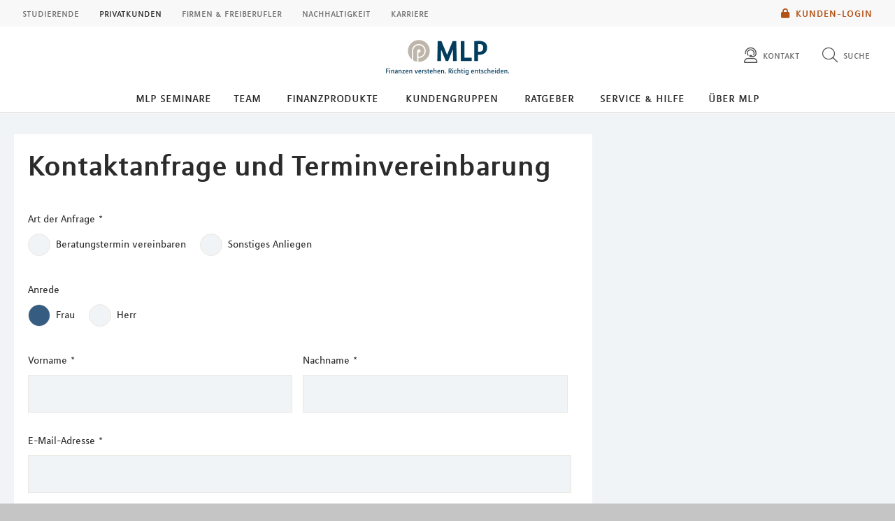

--- FILE ---
content_type: text/html;charset=utf-8
request_url: https://mlp-mannheim.de/mwf_live/servlet/form
body_size: 14018
content:















    
    
        
    




    
    
        
    




    
    
        
    




    
    
        
    




    
    
        
    




    
    
        
    




    
    
        
    


<form id="commandDE5820078" class="mwf-form " data-mwf-id="DE5820078" action="/mwf_live/servlet/form;MWF_JSESSIONID=49B6B9DBCCDD9784FC2A9FC34010AD1D" method="post" enctype="multipart/form-data" accept-charset="utf-8" onsubmit="return false;">
    
    

    

    
    
        <ul class="">
            

            
                








    
    

    
    
        <input id="mwf7e98cd5dd4f7" name="formType" data-mwf-id="mwf7e98cd5dd4f7" type="hidden" value="contact"/>
    

            
                








    
    

    
    
        <input id="mwf981e383c35eb" name="formContext" data-mwf-id="mwf981e383c35eb" type="hidden" value="location"/>
    

            
                








    
    

    
    
        <input id="mwfc757e05920f6" name="formContextId" data-mwf-id="mwfc757e05920f6" type="hidden" value="mannheim"/>
    

            
                








    
    

    
    
        <input id="mwf3dd989314f44" name="formDomain" data-mwf-id="mwf3dd989314f44" type="hidden" value="mlp"/>
    

            
                








    
    

    
    
        <input id="mwf69925a1232ed" name="tracking_id" data-mwf-id="mwf69925a1232ed" type="hidden" value="julian.drewski@mlp.de"/>
    

            
                








<li data-mwf-container="mwf7718ff27c3a8" class="mwf-field ">
    <label class="mwf-label" for="mwf7718ff27c3a8">Art der Anfrage<span
            class="mwf-required">*</span></label>

    

    <div class="mwf-input">
        
            
            

            
            
                <fieldset data-mwf-fieldset="mwf7718ff27c3a8">
                    
                        <span class="mwf-option">
                            <input id="mwffa1701927f6e" name="anfragegrund" class="mwf-radio" data-mwf-value="Beratungstermin vereinbaren" data-mwf-label="Beratungstermin vereinbaren" data-mwf-id="mwffa1701927f6e" type="radio" value="Beratungstermin vereinbaren"/>
                            <label for="mwffa1701927f6e">
                                
                                    <p>Beratungstermin vereinbaren</p>

                            </label>
                        </span>
                    
                        <span class="mwf-option">
                            <input id="mwfeeefdbe0d95c" name="anfragegrund" class="mwf-radio" data-mwf-value="Sonstiges Anliegen" data-mwf-label="Sonstiges Anliegen" data-mwf-id="mwfeeefdbe0d95c" type="radio" value="Sonstiges Anliegen"/>
                            <label for="mwfeeefdbe0d95c">
                                
                                    <p>Sonstiges Anliegen</p>

                            </label>
                        </span>
                    
                </fieldset>
            
        

        
        
    </div>
</li>
            
                








<li data-mwf-container="mwf1dbd6895b4f2" class="mwf-field ">
    <label class="mwf-label" for="mwf1dbd6895b4f2">Anrede</label>

    

    <div class="mwf-input">
        
            
            

            
            
                <fieldset data-mwf-fieldset="mwf1dbd6895b4f2">
                    
                        <span class="mwf-option">
                            <input id="mwffc18ec670b1c" name="title" class="mwf-radio" data-mwf-value="frau" data-mwf-label="Frau" data-mwf-id="mwffc18ec670b1c" type="radio" value="frau" checked="checked"/>
                            <label for="mwffc18ec670b1c">
                                
                                    <p>Frau</p>

                            </label>
                        </span>
                    
                        <span class="mwf-option">
                            <input id="mwf1535defcb590" name="title" class="mwf-radio" data-mwf-value="herr" data-mwf-label="Herr" data-mwf-id="mwf1535defcb590" type="radio" value="herr"/>
                            <label for="mwf1535defcb590">
                                
                                    <p>Herr</p>

                            </label>
                        </span>
                    
                </fieldset>
            
        

        
        
    </div>
</li>
            
                







<li data-mwf-container="mwf72358dd187dd" class="mwf-field mwf-s">
    <label class="mwf-label" for="mwf72358dd187dd">Vorname<span
            class="mwf-required">*</span></label>
    <div class="mwf-input">
        
        
            

            
            
                <input id="mwf72358dd187dd" name="firstname" class="mwf-text mwf-s" data-mwf-id="mwf72358dd187dd" type="text" value=""/>
            
        

        
        
    </div>
</li>
            
                







<li data-mwf-container="mwf86bcb98450f2" class="mwf-field mwf-s">
    <label class="mwf-label" for="mwf86bcb98450f2">Nachname<span
            class="mwf-required">*</span></label>
    <div class="mwf-input">
        
        
            

            
            
                <input id="mwf86bcb98450f2" name="lastname" class="mwf-text mwf-s" data-mwf-id="mwf86bcb98450f2" type="text" value=""/>
            
        

        
        
    </div>
</li>
            
                







<li data-mwf-container="mwf30a7fd0c352e" class="mwf-field ">
    <label class="mwf-label" for="mwf30a7fd0c352e">E-Mail-Adresse<span
            class="mwf-required">*</span></label>
    <div class="mwf-input">
        
        
            

            
            
                <input id="mwf30a7fd0c352e" name="email" class="mwf-text " data-mwf-id="mwf30a7fd0c352e" type="text" value=""/>
            
        

        
        
    </div>
</li>
            
                







<li data-mwf-container="mwfa9cf02a960a5" class="mwf-field ">
    <label class="mwf-label" for="mwfa9cf02a960a5">Telefonnummer<span
            class="mwf-required">*</span></label>
    <div class="mwf-input">
        
        
            

            
            
                <input id="mwfa9cf02a960a5" name="Telefon" class="mwf-text " data-mwf-id="mwfa9cf02a960a5" type="text" value=""/>
            
        

        
        
    </div>
</li>
            
                







<li data-mwf-container="mwf05ca5d927663" class="mwf-field ">
    <label class="mwf-label" for="mwf05ca5d927663">Ihr Anliegen<span
            class="mwf-required">*</span></label>
    <div class="mwf-input">
        
        
            

            
            
                <input id="mwf05ca5d927663" name="subject" class="mwf-text " data-mwf-id="mwf05ca5d927663" type="text" value=""/>
            
        

        
        
    </div>
</li>
            
                






<li data-mwf-container="mwfa1be13425759" class="mwf-field ">
    <label class="mwf-label" for="mwfa1be13425759">Ihre Nachricht an mich</label>
    <div class="mwf-input">
        <textarea id="mwfa1be13425759" name="content" class="mwf-text " spellcheck="true" data-mwf-id="mwfa1be13425759">
</textarea>
        
        
    </div>
</li>
            
                






<li data-mwf-container="mwf837d837999ff" class="mwf-field mwf-hp">
    <label class="mwf-label" for="mwf837d837999ff">Kommentar</label>
    <div class="mwf-input mwf-hp">
        
        
            

            
            
                <input id="mwf837d837999ff" name="comment" class="mwf-text mwf-hp" data-mwf-id="mwf837d837999ff" readonly="readonly" type="text" value="" autocomplete="off"/>
            
        

        
        
    </div>
</li>
            
                






<li data-mwf-container="mwf80333d9597bd" class="mwf-field mwf-hp">
    <label class="mwf-label" for="mwf80333d9597bd">Telefonnummer</label>
    <div class="mwf-input mwf-hp">
        
        
            

            
            
                <input id="mwf80333d9597bd" name="phone" class="mwf-text mwf-hp" data-mwf-id="mwf80333d9597bd" readonly="readonly" type="text" value="" autocomplete="off"/>
            
        

        
        
    </div>
</li>
            
                






<li data-mwf-container="mwf8edb138a0d93" class="mwf-field mwf-hp">
    <label class="mwf-label" for="mwf8edb138a0d93">Webseite</label>
    <div class="mwf-input mwf-hp">
        
        
            

            
            
                <input id="mwf8edb138a0d93" name="website" class="mwf-text mwf-hp" data-mwf-id="mwf8edb138a0d93" readonly="readonly" type="text" value="" autocomplete="off"/>
            
        

        
        
    </div>
</li>
            
                






<li data-mwf-container="mwf09f7a6e1ab42" class="mwf-field mwf-hp">
    <label class="mwf-label" for="mwf09f7a6e1ab42">Adresse</label>
    <div class="mwf-input mwf-hp">
        
        
            

            
            
                <input id="mwf09f7a6e1ab42" name="address" class="mwf-text mwf-hp" data-mwf-id="mwf09f7a6e1ab42" readonly="readonly" type="text" value="" autocomplete="off"/>
            
        

        
        
    </div>
</li>
            
                








<li data-mwf-container="mwf74f7aeb2a4fd" class="mwf-field ">
    <label class="mwf-label" for="mwf74f7aeb2a4fd">Sind Sie bereits MLP Kunde?<span
            class="mwf-required">*</span></label>

    

    <div class="mwf-input">
        
            
            

            
            
                <fieldset data-mwf-fieldset="mwf74f7aeb2a4fd">
                    
                        <span class="mwf-option">
                            <input id="mwfd02dcf064734" name="customer" class="mwf-radio" data-mwf-value="ja" data-mwf-label="Ja" data-mwf-id="mwfd02dcf064734" type="radio" value="ja"/>
                            <label for="mwfd02dcf064734">
                                
                                    <p>Ja</p>

                            </label>
                        </span>
                    
                        <span class="mwf-option">
                            <input id="mwf16bb8d76e316" name="customer" class="mwf-radio" data-mwf-value="nein" data-mwf-label="Nein" data-mwf-id="mwf16bb8d76e316" type="radio" value="nein"/>
                            <label for="mwf16bb8d76e316">
                                
                                    <p>Nein</p>

                            </label>
                        </span>
                    
                </fieldset>
            
        

        
        
    </div>
</li>
            
                








<li data-mwf-container="mwf8e1cc5362260" class="mwf-field ">
    <label class="mwf-label" for="mwf8e1cc5362260">Information zum Datenschutz:<span
            class="mwf-required">*</span></label>

    

    <div class="mwf-input">
        
            
            

            
            
                <fieldset data-mwf-fieldset="mwf8e1cc5362260">
                    
                    <span class="mwf-option">
                        <input id="mwf08b4e0bf8f98" name="agreement_parent" class="mwf-checkbox" data-mwf-value="agreement_child" data-mwf-label="Ich habe die [Information zum Datenschutz](https://mlp.de/mlp/datenschutz/) zur Kenntnis genommen." data-mwf-id="mwf08b4e0bf8f98" type="checkbox" value="agreement_child"/><input type="hidden" name="_agreement_parent" value="on"/>
                        <label for="mwf08b4e0bf8f98">
                            <p>Ich habe die <a href="https://mlp.de/mlp/datenschutz/">Information zum Datenschutz</a> zur Kenntnis genommen.</p>

                            
                        </label>
                    </span>
                    
                </fieldset>
            
        

        
        
    </div>
</li>
            
        </ul>
    
        <ul class="mwf-separator">
            

            
                




<li data-mwf-container="mwff8d1a57f494e" class="mwf-field 
         ">
    
        <ul>
<li>Die mit einem Stern markierten Felder sind Pflichtfelder</li>
</ul>

    
</li>
            
        </ul>
    

    
    <ul>
        
        
        
            
            <li data-mwf-container="_finish_mwfb58de0b78f6f" class="mwf-button mwf-next">
                <input type="button" value="Absenden" data-mwf-id="_finish_mwfb58de0b78f6f" data-mwf-submit='{"type":"finish"}'/>
            </li>
        
        
        <li data-mwf-container="_cancel_mwfb58de0b78f6f" class="mwf-button mwf-cancel">
            <input type="button" value="Abbrechen" data-mwf-id="_cancel_mwfb58de0b78f6f" data-mwf-submit='{"type":"cancel"}'/>
        </li>
        
    </ul>

    
    <ul>
        <li class="mwf-pager">
            <p><span>1</span>/<span>1</span></p>
        </li>
    </ul>





<script type="text/javascript">
    jQuery('#commandDE5820078').webforms({
        statisticsUrl: "",
        calculatedValues: [],
        conditions: [],
        formdata: {"formType":"contact","firstname":"","website":"","agreement_parent":[],"address":"","anfragegrund":[],"subject":"","formContext":"location","formContextId":"mannheim","title":["frau"],"content":"","lastname":"","phone":"","comment":"","formDomain":"mlp","Telefon":"","tracking_id":"julian.drewski@mlp.de","email":"","customer":[]},
        url: "https://mlp-mannheim.de/mwf_live/servlet/form?_uid=DE5820078&_lang=de_DE&_view=webform&seminarId=&formtype=contact&formcontext=location&contextId=mannheim&formdomain=mlp&trackingId=mannheim&_mwfToken%3ADE5820078=18192862B1B01749A133FAB999A14455"
    });
</script>

</form>

